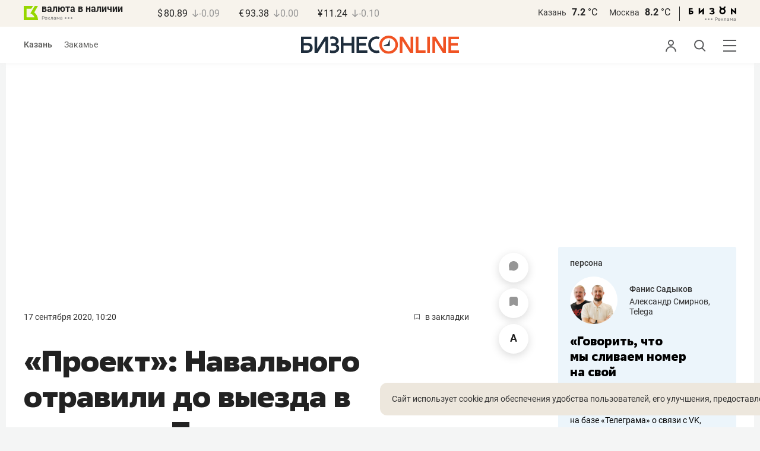

--- FILE ---
content_type: application/javascript; charset=utf-8
request_url: https://static.gazeta.bo/2025/11/01/559643/nefismagaz-300-600.js
body_size: 79976
content:
(function (cjs, an) {

var p; // shortcut to reference prototypes
var lib={};var ss={};var img={};
lib.ssMetadata = [];


(lib.AnMovieClip = function(){
	this.actionFrames = [];
	this.ignorePause = false;
	this.gotoAndPlay = function(positionOrLabel){
		cjs.MovieClip.prototype.gotoAndPlay.call(this,positionOrLabel);
	}
	this.play = function(){
		cjs.MovieClip.prototype.play.call(this);
	}
	this.gotoAndStop = function(positionOrLabel){
		cjs.MovieClip.prototype.gotoAndStop.call(this,positionOrLabel);
	}
	this.stop = function(){
		cjs.MovieClip.prototype.stop.call(this);
	}
}).prototype = p = new cjs.MovieClip();
// symbols:
// helper functions:

function mc_symbol_clone() {
	var clone = this._cloneProps(new this.constructor(this.mode, this.startPosition, this.loop, this.reversed));
	clone.gotoAndStop(this.currentFrame);
	clone.paused = this.paused;
	clone.framerate = this.framerate;
	return clone;
}

function getMCSymbolPrototype(symbol, nominalBounds, frameBounds) {
	var prototype = cjs.extend(symbol, cjs.MovieClip);
	prototype.clone = mc_symbol_clone;
	prototype.nominalBounds = nominalBounds;
	prototype.frameBounds = frameBounds;
	return prototype;
	}


(lib.Символ30 = function(mode,startPosition,loop,reversed) {
if (loop == null) { loop = true; }
if (reversed == null) { reversed = false; }
	var props = new Object();
	props.mode = mode;
	props.startPosition = startPosition;
	props.labels = {};
	props.loop = loop;
	props.reversed = reversed;
	cjs.MovieClip.apply(this,[props]);

	// Слой_1
	this.shape = new cjs.Shape();
	this.shape.graphics.f("#05425F").s().p("EgmHAmHQvyvyAA2VQAA2UPyvzQPzvyWUAAQWVAAPyPyQPzPzAAWUQAAWVvzPyQvyPz2VAAQ2UAAvzvzg");
	this.shape.setTransform(344.95,344.95);

	this.timeline.addTween(cjs.Tween.get(this.shape).wait(1));

	this._renderFirstFrame();

}).prototype = getMCSymbolPrototype(lib.Символ30, new cjs.Rectangle(0,0,689.9,689.9), null);


(lib.Символ28 = function(mode,startPosition,loop,reversed) {
if (loop == null) { loop = true; }
if (reversed == null) { reversed = false; }
	var props = new Object();
	props.mode = mode;
	props.startPosition = startPosition;
	props.labels = {};
	props.loop = loop;
	props.reversed = reversed;
	cjs.MovieClip.apply(this,[props]);

	// Слой_1
	this.shape = new cjs.Shape();
	this.shape.graphics.f("#FFFFFF").s().p("[base64]");
	this.shape.setTransform(211,55.05);

	this.shape_1 = new cjs.Shape();
	this.shape_1.graphics.f("#FFFFFF").s().p("[base64]");
	this.shape_1.setTransform(204.35,55);

	this.shape_2 = new cjs.Shape();
	this.shape_2.graphics.f("#FFFFFF").s().p("AgMAnIAbhEIgoAAIAAgJIAzAAIAAAJIgbBEg");
	this.shape_2.setTransform(197.9,55);

	this.shape_3 = new cjs.Shape();
	this.shape_3.graphics.f("#FFFFFF").s().p("[base64]");
	this.shape_3.setTransform(191.775,55);

	this.shape_4 = new cjs.Shape();
	this.shape_4.graphics.f("#FFFFFF").s().p("[base64]");
	this.shape_4.setTransform(185.35,55);

	this.shape_5 = new cjs.Shape();
	this.shape_5.graphics.f("#FFFFFF").s().p("AAKAnIAAgTIgnAAIAAgIIAmgyIALAAIAAAxIAKAAIAAAJIgKAAIAAATgAgSALIAcAAIAAgkg");
	this.shape_5.setTransform(178.475,55);

	this.shape_6 = new cjs.Shape();
	this.shape_6.graphics.f("#FFFFFF").s().p("[base64]");
	this.shape_6.setTransform(171.975,55);

	this.shape_7 = new cjs.Shape();
	this.shape_7.graphics.f("#FFFFFF").s().p("[base64]");
	this.shape_7.setTransform(165.45,55);

	this.shape_8 = new cjs.Shape();
	this.shape_8.graphics.f("#FFFFFF").s().p("[base64]");
	this.shape_8.setTransform(158.75,55);

	this.shape_9 = new cjs.Shape();
	this.shape_9.graphics.f("#FFFFFF").s().p("AgVAnIAAgJIASAAIAAg4IgSANIAAgLIASgOIAKAAIAABEIAPAAIAAAJg");
	this.shape_9.setTransform(152.85,55);

	this.shape_10 = new cjs.Shape();
	this.shape_10.graphics.f("#FFFFFF").s().p("AgaAnIAAgJIAegaIAHgGIAEgGIABgGQAAgGgFgFQgEgEgGAAQgHAAgEAEQgEAFgBAIIgKAAQAAgIAEgGQADgFAGgEQAGgDAHAAQAIAAAGADQAFADADAGQACAFAAAHQAAAFgBAEQgCAFgEADIgJAIIgVATIAnAAIAAAJg");
	this.shape_10.setTransform(146.85,54.95);

	this.shape_11 = new cjs.Shape();
	this.shape_11.graphics.f("#FFFFFF").s().p("[base64]");
	this.shape_11.setTransform(140.3,55);

	this.shape_12 = new cjs.Shape();
	this.shape_12.graphics.f("#FFFFFF").s().p("AgVAnIAAgJIATAAIAAg4IgTANIAAgLIATgOIAJAAIAABEIAPAAIAAAJg");
	this.shape_12.setTransform(134.35,55);

	this.shape_13 = new cjs.Shape();
	this.shape_13.graphics.f("#FFFFFF").s().p("AAVAnIAAgkIgoAAIAAAkIgLAAIAAhNIALAAIAAAiIAoAAIAAgiIAKAAIAABNg");
	this.shape_13.setTransform(124.625,55);

	this.shape_14 = new cjs.Shape();
	this.shape_14.graphics.f("#FFFFFF").s().p("AgbAnIAAhNIAaAAQAKAAAGAEQAHADADAFQADAFAAAHQAAAHgDAFQgDAFgHADQgGADgKAAIgQAAIAAAegAgRAAIAQAAQAKAAAFgDQAEgEAAgHQAAgGgEgEQgFgFgKAAIgQAAg");
	this.shape_14.setTransform(117.15,55);

	this.shape_15 = new cjs.Shape();
	this.shape_15.graphics.f("#FFFFFF").s().p("AgXAnIAAhNIAvAAIAAAJIglAAIAABEg");
	this.shape_15.setTransform(110.625,55);

	this.shape_16 = new cjs.Shape();
	this.shape_16.graphics.f("#FFFFFF").s().p("[base64]");
	this.shape_16.setTransform(103.025,55);

	this.shape_17 = new cjs.Shape();
	this.shape_17.graphics.f("#FFFFFF").s().p("AgHAOIAEgPIAAgMIALAAIAAAMIgKAPg");
	this.shape_17.setTransform(94.325,59.075);

	this.shape_18 = new cjs.Shape();
	this.shape_18.graphics.f("#FFFFFF").s().p("[base64]");
	this.shape_18.setTransform(89.6,55);

	this.shape_19 = new cjs.Shape();
	this.shape_19.graphics.f("#FFFFFF").s().p("AgaAnIAAgJIAegaIAHgGIAEgGIAAgGQAAgGgDgFQgFgEgGAAQgHAAgEAEQgEAFAAAIIgLAAQAAgIAEgGQADgFAGgEQAGgDAHAAQAIAAAGADQAFADADAGQADAFgBAHQAAAFgBAEQgCAFgEADIgJAIIgVATIAnAAIAAAJg");
	this.shape_19.setTransform(83.05,54.95);

	this.shape_20 = new cjs.Shape();
	this.shape_20.graphics.f("#FFFFFF").s().p("AgVAnIAAgJIATAAIAAg4IgTANIAAgLIATgOIAJAAIAABEIAPAAIAAAJg");
	this.shape_20.setTransform(77.35,55);

	this.shape_21 = new cjs.Shape();
	this.shape_21.graphics.f("#FFFFFF").s().p("[base64]");
	this.shape_21.setTransform(71.45,55.05);

	this.shape_22 = new cjs.Shape();
	this.shape_22.graphics.f("#FFFFFF").s().p("[base64]");
	this.shape_22.setTransform(64.8,55);

	this.shape_23 = new cjs.Shape();
	this.shape_23.graphics.f("#FFFFFF").s().p("[base64]");
	this.shape_23.setTransform(58,55);

	this.shape_24 = new cjs.Shape();
	this.shape_24.graphics.f("#FFFFFF").s().p("[base64]");
	this.shape_24.setTransform(51.275,55);

	this.shape_25 = new cjs.Shape();
	this.shape_25.graphics.f("#FFFFFF").s().p("[base64]");
	this.shape_25.setTransform(45.05,55.05);

	this.shape_26 = new cjs.Shape();
	this.shape_26.graphics.f("#FFFFFF").s().p("[base64]");
	this.shape_26.setTransform(38.5,55);

	this.shape_27 = new cjs.Shape();
	this.shape_27.graphics.f("#FFFFFF").s().p("AgVAnIAAgJIASAAIAAg4IgSANIAAgLIASgOIAKAAIAABEIAPAAIAAAJg");
	this.shape_27.setTransform(32.6,55);

	this.shape_28 = new cjs.Shape();
	this.shape_28.graphics.f("#FFFFFF").s().p("AAVAnIAAgkIgoAAIAAAkIgLAAIAAhNIALAAIAAAiIAoAAIAAgiIAKAAIAABNg");
	this.shape_28.setTransform(22.875,55);

	this.shape_29 = new cjs.Shape();
	this.shape_29.graphics.f("#FFFFFF").s().p("AAVAnIAAgkIgoAAIAAAkIgLAAIAAhNIALAAIAAAiIAoAAIAAgiIAKAAIAABNg");
	this.shape_29.setTransform(14.525,55);

	this.shape_30 = new cjs.Shape();
	this.shape_30.graphics.f("#FFFFFF").s().p("AAVAnIAAg8IgoA8IgLAAIAAhNIALAAIAAA8IAog8IAKAAIAABNg");
	this.shape_30.setTransform(6.175,55);

	this.shape_31 = new cjs.Shape();
	this.shape_31.graphics.f("#FFFFFF").s().p("AgHAOIAEgPIAAgMIALAAIAAAMIgKAPg");
	this.shape_31.setTransform(219.975,43.725);

	this.shape_32 = new cjs.Shape();
	this.shape_32.graphics.f("#FFFFFF").s().p("AgaAnIAAgIIAegbIAHgGIAEgGIAAgGQAAgGgDgEQgFgFgGAAQgHAAgFAFQgDAEAAAHIgLAAQAAgHAEgFQADgHAGgDQAGgDAHAAQAIAAAGADQAFADADAFQADAGgBAHQAAAGgBAEQgCAEgEADIgJAIIgVATIAnAAIAAAJg");
	this.shape_32.setTransform(215.35,39.6);

	this.shape_33 = new cjs.Shape();
	this.shape_33.graphics.f("#FFFFFF").s().p("[base64]");
	this.shape_33.setTransform(209.1,39.7);

	this.shape_34 = new cjs.Shape();
	this.shape_34.graphics.f("#FFFFFF").s().p("AgVAmIAAgJIASAAIAAg3IgSANIAAgMIASgMIAKAAIAABCIAPAAIAAAJg");
	this.shape_34.setTransform(203.3,39.65);

	this.shape_35 = new cjs.Shape();
	this.shape_35.graphics.f("#FFFFFF").s().p("AgDAHIgCgDIgBgEQAAgCACgCQACgDACAAQADAAACADQACACAAACIgBAEIgCADIgEABIgDgBg");
	this.shape_35.setTransform(196.1,42.825);

	this.shape_36 = new cjs.Shape();
	this.shape_36.graphics.f("#FFFFFF").s().p("AAVAkIAAgOIgqAAIAAAOIgJAAIAAgWIAHAAIADgIIACgLIABgPIAAgPIAnAAIAAAxIAJAAIAAAWgAgHgRQgBAJgBAIQgBAIgDAGIAaAAIAAgoIgUAAg");
	this.shape_36.setTransform(191.1,41.275);

	this.shape_37 = new cjs.Shape();
	this.shape_37.graphics.f("#FFFFFF").s().p("AgHAOIAEgPIAAgMIALAAIAAAMIgKAPg");
	this.shape_37.setTransform(183.175,43.725);

	this.shape_38 = new cjs.Shape();
	this.shape_38.graphics.f("#FFFFFF").s().p("AAPAdIAAgWIgPAAIgNAWIgLAAIAQgXQgHgCgDgEQgEgDAAgHQAAgGADgEQACgEAFgCQAFgCAHAAIAZAAIAAA5gAgJgRQgDACAAAFQAAAFADACQACACAHAAIAPAAIAAgSIgPAAQgHAAgCACg");
	this.shape_38.setTransform(178.425,40.575);

	this.shape_39 = new cjs.Shape();
	this.shape_39.graphics.f("#FFFFFF").s().p("[base64]");
	this.shape_39.setTransform(172.3,40.575);

	this.shape_40 = new cjs.Shape();
	this.shape_40.graphics.f("#FFFFFF").s().p("AANAdIgVgZIgHAAIAAAZIgKAAIAAg5IAKAAIAAAYIAHAAIAVgYIAMAAIgZAcIAaAdg");
	this.shape_40.setTransform(166.425,40.575);

	this.shape_41 = new cjs.Shape();
	this.shape_41.graphics.f("#FFFFFF").s().p("AgRApIAAgJIAEAAIADgBIADgEIAEgJIgZg6IALAAIASAvIARgvIALAAIgWA6IgGANQgCAFgEACQgDADgFAAIgEAAg");
	this.shape_41.setTransform(159.875,41.725);

	this.shape_42 = new cjs.Shape();
	this.shape_42.graphics.f("#FFFFFF").s().p("AgEAmIAAhCIgbAAIAAgJIA/AAIAAAJIgaAAIAABCg");
	this.shape_42.setTransform(153.4,39.65);

	this.shape_43 = new cjs.Shape();
	this.shape_43.graphics.f("#FFFFFF").s().p("AgDAHIgCgDIgCgEQABgCACgCQACgDACAAQADAAADADQABACAAACIAAAEIgDADIgEABIgDgBg");
	this.shape_43.setTransform(145.6,42.825);

	this.shape_44 = new cjs.Shape();
	this.shape_44.graphics.f("#FFFFFF").s().p("AgXAmIAAhLIAvAAIAAAJIglAAIAABCg");
	this.shape_44.setTransform(141.325,39.65);

	this.shape_45 = new cjs.Shape();
	this.shape_45.graphics.f("#FFFFFF").s().p("AgDAHIgDgDIAAgEQAAgCABgCQADgDACAAQADAAACADQACACABACIgCAEIgCADIgEABIgDgBg");
	this.shape_45.setTransform(133.4,42.825);

	this.shape_46 = new cjs.Shape();
	this.shape_46.graphics.f("#FFFFFF").s().p("AgYAeIgBAAIAAgKIABAAQADAAADgDQACgDABgHIABgUIAAgQIApAAIAAA6IgKAAIAAgxIgWAAIAAAJIgBATIgDANQgCAFgEACQgDACgEAAIgCAAg");
	this.shape_46.setTransform(128.2,40.625);

	this.shape_47 = new cjs.Shape();
	this.shape_47.graphics.f("#FFFFFF").s().p("AgRApIAAgJIAEAAIADgBIADgEIAEgJIgZg6IALAAIASAvIARgvIALAAIgWA6IgGANQgCAFgEACQgDADgFAAIgEAAg");
	this.shape_47.setTransform(122.225,41.725);

	this.shape_48 = new cjs.Shape();
	this.shape_48.graphics.f("#FFFFFF").s().p("AgHAOIAEgPIAAgMIALAAIAAAMIgKAPg");
	this.shape_48.setTransform(114.525,43.725);

	this.shape_49 = new cjs.Shape();
	this.shape_49.graphics.f("#FFFFFF").s().p("AgVAdIAAg5IAJAAIAAAWIANAAQALAAAFAFQAFAEABAIQgBAGgCAEQgCAEgFACQgFACgHAAgAgMAVIAMAAQAHAAADgDQADgCAAgFQAAgFgDgCQgDgCgHAAIgMAAg");
	this.shape_49.setTransform(110.5,40.575);

	this.shape_50 = new cjs.Shape();
	this.shape_50.graphics.f("#FFFFFF").s().p("AAPAdIAAgZIgdAAIAAAZIgKAAIAAg5IAKAAIAAAYIAdAAIAAgYIAKAAIAAA5g");
	this.shape_50.setTransform(104.025,40.575);

	this.shape_51 = new cjs.Shape();
	this.shape_51.graphics.f("#FFFFFF").s().p("[base64]");
	this.shape_51.setTransform(97.45,40.575);

	this.shape_52 = new cjs.Shape();
	this.shape_52.graphics.f("#FFFFFF").s().p("[base64]");
	this.shape_52.setTransform(91.575,40.575);

	this.shape_53 = new cjs.Shape();
	this.shape_53.graphics.f("#FFFFFF").s().p("[base64]");
	this.shape_53.setTransform(85.5,40.575);

	this.shape_54 = new cjs.Shape();
	this.shape_54.graphics.f("#FFFFFF").s().p("AASAmIgdgjIgJAAIAAAjIgKAAIAAhLIAKAAIAAAgIAJAAIAdggIAMAAIggAkIAhAng");
	this.shape_54.setTransform(79.025,39.65);

	this.shape_55 = new cjs.Shape();
	this.shape_55.graphics.f("#FFFFFF").s().p("AgDAHIgDgDIAAgEQAAgCABgCQADgDACAAQADAAACADQACACABACIgCAEIgCADIgEABIgDgBg");
	this.shape_55.setTransform(70.4,42.825);

	this.shape_56 = new cjs.Shape();
	this.shape_56.graphics.f("#FFFFFF").s().p("AgTAdIAAg5IAnAAIAAAJIgdAAIAAAwg");
	this.shape_56.setTransform(66.575,40.575);

	this.shape_57 = new cjs.Shape();
	this.shape_57.graphics.f("#FFFFFF").s().p("AgHAOIAEgPIAAgMIALAAIAAAMIgKAPg");
	this.shape_57.setTransform(59.075,43.725);

	this.shape_58 = new cjs.Shape();
	this.shape_58.graphics.f("#FFFFFF").s().p("AAPAdIAAgZIgdAAIAAAZIgKAAIAAg5IAKAAIAAAYIAdAAIAAgYIAKAAIAAA5g");
	this.shape_58.setTransform(54.325,40.575);

	this.shape_59 = new cjs.Shape();
	this.shape_59.graphics.f("#FFFFFF").s().p("[base64]");
	this.shape_59.setTransform(47.75,40.575);

	this.shape_60 = new cjs.Shape();
	this.shape_60.graphics.f("#FFFFFF").s().p("AgEAdIAAgwIgUAAIAAgJIAxAAIAAAJIgUAAIAAAwg");
	this.shape_60.setTransform(42.025,40.575);

	this.shape_61 = new cjs.Shape();
	this.shape_61.graphics.f("#FFFFFF").s().p("[base64]");
	this.shape_61.setTransform(36.375,40.575);

	this.shape_62 = new cjs.Shape();
	this.shape_62.graphics.f("#FFFFFF").s().p("[base64]");
	this.shape_62.setTransform(30.175,41.625);

	this.shape_63 = new cjs.Shape();
	this.shape_63.graphics.f("#FFFFFF").s().p("[base64]");
	this.shape_63.setTransform(23.4,40.575);

	this.shape_64 = new cjs.Shape();
	this.shape_64.graphics.f("#FFFFFF").s().p("AgEAdIAAgwIgUAAIAAgJIAxAAIAAAJIgUAAIAAAwg");
	this.shape_64.setTransform(17.675,40.575);

	this.shape_65 = new cjs.Shape();
	this.shape_65.graphics.f("#FFFFFF").s().p("[base64]");
	this.shape_65.setTransform(11.8,40.575);

	this.shape_66 = new cjs.Shape();
	this.shape_66.graphics.f("#FFFFFF").s().p("AgEAmIAAhCIgbAAIAAgJIA/AAIAAAJIgbAAIAABCg");
	this.shape_66.setTransform(5.4,39.65);

	this.shape_67 = new cjs.Shape();
	this.shape_67.graphics.f("#FFFFFF").s().p("[base64]");
	this.shape_67.setTransform(242.05,25.225);

	this.shape_68 = new cjs.Shape();
	this.shape_68.graphics.f("#FFFFFF").s().p("AANAdIgVgZIgHAAIAAAZIgKAAIAAg5IAKAAIAAAYIAHAAIAVgYIAMAAIgZAcIAaAdg");
	this.shape_68.setTransform(236.175,25.225);

	this.shape_69 = new cjs.Shape();
	this.shape_69.graphics.f("#FFFFFF").s().p("AAPAdIAAgrIgdArIgKAAIAAg5IAKAAIAAArIAdgrIAKAAIAAA5g");
	this.shape_69.setTransform(229.375,25.225);

	this.shape_70 = new cjs.Shape();
	this.shape_70.graphics.f("#FFFFFF").s().p("AgYAeIgCAAIAAgKIACAAQADAAADgDQACgDABgHIABgUIAAgQIAoAAIAAA6IgJAAIAAgxIgVAAIAAAJIgCATIgDANQgCAFgEACQgDACgEAAIgCAAg");
	this.shape_70.setTransform(222.45,25.275);

	this.shape_71 = new cjs.Shape();
	this.shape_71.graphics.f("#FFFFFF").s().p("[base64]");
	this.shape_71.setTransform(216.3,24.2);

	this.shape_72 = new cjs.Shape();
	this.shape_72.graphics.f("#FFFFFF").s().p("AgRApIAAgJIAEAAIADgBIADgEIAEgJIgZg6IALAAIASAvIARgvIALAAIgWA6IgGANQgCAFgEACQgDADgFAAIgEAAg");
	this.shape_72.setTransform(209.925,26.375);

	this.shape_73 = new cjs.Shape();
	this.shape_73.graphics.f("#FFFFFF").s().p("AAPAdIAAgwIgcAAIAAAwIgKAAIAAg5IAvAAIAAA5g");
	this.shape_73.setTransform(203.55,25.225);

	this.shape_74 = new cjs.Shape();
	this.shape_74.graphics.f("#FFFFFF").s().p("[base64]");
	this.shape_74.setTransform(197.275,25.225);

	this.shape_75 = new cjs.Shape();
	this.shape_75.graphics.f("#FFFFFF").s().p("[base64]");
	this.shape_75.setTransform(191.1,25.225);

	this.shape_76 = new cjs.Shape();
	this.shape_76.graphics.f("#FFFFFF").s().p("AgbAnIAAhNIAaAAQAJAAAHAEQAGADAEAFQADAFAAAHQAAAHgDAFQgEAEgGAEQgHADgJAAIgPAAIAAAegAgQAAIAPAAQAKAAAEgDQAFgEAAgHQAAgGgFgEQgEgFgKAAIgPAAg");
	this.shape_76.setTransform(184.6,24.3);

	this.shape_77 = new cjs.Shape();
	this.shape_77.graphics.f("#FFFFFF").s().p("AgHAOIAEgPIAAgMIALAAIAAAMIgKAPg");
	this.shape_77.setTransform(176.075,28.375);

	this.shape_78 = new cjs.Shape();
	this.shape_78.graphics.f("#FFFFFF").s().p("AAPAdIAAgWIgPAAIgNAWIgLAAIAQgXQgHgCgDgEQgEgDAAgHQAAgGADgEQACgEAFgCQAFgCAHAAIAZAAIAAA5gAgJgRQgDACAAAFQAAAFADACQACACAHAAIAPAAIAAgSIgPAAQgHAAgCACg");
	this.shape_78.setTransform(171.325,25.225);

	this.shape_79 = new cjs.Shape();
	this.shape_79.graphics.f("#FFFFFF").s().p("AAPAdIAAgrIgdArIgKAAIAAg5IAKAAIAAArIAdgrIAKAAIAAA5g");
	this.shape_79.setTransform(165.075,25.225);

	this.shape_80 = new cjs.Shape();
	this.shape_80.graphics.f("#FFFFFF").s().p("AATAkIAAgOIguAAIAAg5IAJAAIAAAxIAbAAIAAgxIAKAAIAAAxIAJAAIAAAWg");
	this.shape_80.setTransform(158.625,25.925);

	this.shape_81 = new cjs.Shape();
	this.shape_81.graphics.f("#FFFFFF").s().p("[base64]");
	this.shape_81.setTransform(151.7,25.225);

	this.shape_82 = new cjs.Shape();
	this.shape_82.graphics.f("#FFFFFF").s().p("[base64]");
	this.shape_82.setTransform(145.525,26.275);

	this.shape_83 = new cjs.Shape();
	this.shape_83.graphics.f("#FFFFFF").s().p("[base64]");
	this.shape_83.setTransform(138.8,25.225);

	this.shape_84 = new cjs.Shape();
	this.shape_84.graphics.f("#FFFFFF").s().p("AAVAkIAAgOIgpAAIAAAOIgKAAIAAgWIAHAAIADgIIACgLIABgPIAAgPIAnAAIAAAxIAJAAIAAAWgAgIgRQAAAJgBAIQgBAIgDAGIAaAAIAAgoIgVAAg");
	this.shape_84.setTransform(132.25,25.925);

	this.shape_85 = new cjs.Shape();
	this.shape_85.graphics.f("#FFFFFF").s().p("[base64]");
	this.shape_85.setTransform(125.8,25.225);

	this.shape_86 = new cjs.Shape();
	this.shape_86.graphics.f("#FFFFFF").s().p("[base64]");
	this.shape_86.setTransform(117.875,24.3);

	this.shape_87 = new cjs.Shape();
	this.shape_87.graphics.f("#FFFFFF").s().p("AAPAdIAAgWIgPAAIgNAWIgLAAIAQgXQgHgCgDgEQgEgDAAgHQAAgGADgEQACgEAFgCQAFgCAHAAIAZAAIAAA5gAgJgRQgDACAAAFQAAAFADACQACACAHAAIAPAAIAAgSIgPAAQgHAAgCACg");
	this.shape_87.setTransform(107.075,25.225);

	this.shape_88 = new cjs.Shape();
	this.shape_88.graphics.f("#FFFFFF").s().p("[base64]");
	this.shape_88.setTransform(100.95,25.225);

	this.shape_89 = new cjs.Shape();
	this.shape_89.graphics.f("#FFFFFF").s().p("AANAdIgVgZIgHAAIAAAZIgKAAIAAg5IAKAAIAAAYIAHAAIAVgYIAMAAIgZAcIAaAdg");
	this.shape_89.setTransform(95.075,25.225);

	this.shape_90 = new cjs.Shape();
	this.shape_90.graphics.f("#FFFFFF").s().p("[base64]");
	this.shape_90.setTransform(88.625,25.225);

	this.shape_91 = new cjs.Shape();
	this.shape_91.graphics.f("#FFFFFF").s().p("AAPAoIAAgrIgdArIgKAAIAAg5IAKAAIAAArIAdgrIAKAAIAAA5gAgMgcQgEgEAAgHIAKAAQAAAEACACQABACADgBQADABACgCQACgCAAgEIAJAAQAAAHgEAEQgEADgIABQgIgBgEgDg");
	this.shape_91.setTransform(82.275,24.15);

	this.shape_92 = new cjs.Shape();
	this.shape_92.graphics.f("#FFFFFF").s().p("AAPAdIAAgrIgdArIgKAAIAAg5IAKAAIAAArIAdgrIAKAAIAAA5g");
	this.shape_92.setTransform(75.575,25.225);

	this.shape_93 = new cjs.Shape();
	this.shape_93.graphics.f("#FFFFFF").s().p("[base64]");
	this.shape_93.setTransform(69.225,25.225);

	this.shape_94 = new cjs.Shape();
	this.shape_94.graphics.f("#FFFFFF").s().p("[base64]");
	this.shape_94.setTransform(63.225,25.225);

	this.shape_95 = new cjs.Shape();
	this.shape_95.graphics.f("#FFFFFF").s().p("[base64]");
	this.shape_95.setTransform(56.9,25.225);

	this.shape_96 = new cjs.Shape();
	this.shape_96.graphics.f("#FFFFFF").s().p("AgbAnIAAhNIAaAAQAJAAAHAEQAGADAEAFQADAFAAAHQAAAHgDAFQgEAEgGAEQgHADgJAAIgQAAIAAAegAgRAAIAQAAQAKAAAFgDQAEgEAAgHQAAgGgEgEQgFgFgKAAIgQAAg");
	this.shape_96.setTransform(50.3,24.3);

	this.shape_97 = new cjs.Shape();
	this.shape_97.graphics.f("#FFFFFF").s().p("AgHAOIAEgPIAAgMIALAAIAAAMIgKAPg");
	this.shape_97.setTransform(41.775,28.375);

	this.shape_98 = new cjs.Shape();
	this.shape_98.graphics.f("#FFFFFF").s().p("AgVAnIAAgJIASAAIAAg4IgSANIAAgLIASgOIAKAAIAABEIAPAAIAAAJg");
	this.shape_98.setTransform(37.8,24.3);

	this.shape_99 = new cjs.Shape();
	this.shape_99.graphics.f("#FFFFFF").s().p("AgaAnIAAgJIAdgaIAIgGIADgGIACgGQgBgHgEgEQgDgEgHAAQgHAAgEAEQgFAFAAAHIgKAAQAAgHADgFQAEgGAGgEQAGgDAHAAQAIAAAFADQAGADADAGQADAFAAAHQAAAFgDAEQgBAFgEADIgIAIIgXATIAoAAIAAAJg");
	this.shape_99.setTransform(31.8,24.25);

	this.shape_100 = new cjs.Shape();
	this.shape_100.graphics.f("#FFFFFF").s().p("[base64]");
	this.shape_100.setTransform(25.25,24.3);

	this.shape_101 = new cjs.Shape();
	this.shape_101.graphics.f("#FFFFFF").s().p("[base64]");
	this.shape_101.setTransform(18.45,24.3);

	this.shape_102 = new cjs.Shape();
	this.shape_102.graphics.f("#FFFFFF").s().p("AgaAnIAAgJIAegaIAHgGIAEgGIABgGQAAgHgFgEQgEgEgGAAQgHAAgEAEQgEAFgBAHIgKAAQAAgHAEgFQADgGAGgEQAGgDAHAAQAIAAAGADQAFADADAGQACAFAAAHQAAAFgBAEQgCAFgEADIgJAIIgVATIAnAAIAAAJg");
	this.shape_102.setTransform(11.85,24.25);

	this.shape_103 = new cjs.Shape();
	this.shape_103.graphics.f("#FFFFFF").s().p("AAKAnIAAgTIgnAAIAAgIIAmgyIALAAIAAAxIAKAAIAAAJIgKAAIAAATgAgSALIAcAAIAAgkg");
	this.shape_103.setTransform(5.175,24.3);

	this.shape_104 = new cjs.Shape();
	this.shape_104.graphics.f("#FFFFFF").s().p("AgDAdIgCgCIgBgEQAAgEABgCQADgCACAAQADAAACACQACACAAAEIgBAEIgCACIgEABIgDgBgAgDgPIgCgDIgBgDQAAgEABgCQADgCACAAQADAAACACQACACAAAEIgBADIgCADIgEABIgDgBg");
	this.shape_104.setTransform(247.15,9.875);

	this.shape_105 = new cjs.Shape();
	this.shape_105.graphics.f("#FFFFFF").s().p("[base64]");
	this.shape_105.setTransform(242.525,9.875);

	this.shape_106 = new cjs.Shape();
	this.shape_106.graphics.f("#FFFFFF").s().p("[base64]");
	this.shape_106.setTransform(236.35,9.875);

	this.shape_107 = new cjs.Shape();
	this.shape_107.graphics.f("#FFFFFF").s().p("[base64]");
	this.shape_107.setTransform(229.975,10.925);

	this.shape_108 = new cjs.Shape();
	this.shape_108.graphics.f("#FFFFFF").s().p("AAVAkIAAgOIgqAAIAAAOIgJAAIAAgWIAHAAIADgIIACgLIABgPIAAgPIAnAAIAAAxIAJAAIAAAWgAgHgRQgBAJgBAIQgBAIgDAGIAaAAIAAgoIgUAAg");
	this.shape_108.setTransform(223.05,10.575);

	this.shape_109 = new cjs.Shape();
	this.shape_109.graphics.f("#FFFFFF").s().p("[base64]");
	this.shape_109.setTransform(216.55,9.875);

	this.shape_110 = new cjs.Shape();
	this.shape_110.graphics.f("#FFFFFF").s().p("AAPAoIAAgrIgdArIgKAAIAAg6IAKAAIAAArIAdgrIAKAAIAAA6gAgMgcQgEgEAAgHIAKAAQAAAEACACQABACADAAQADAAACgCQACgCAAgEIAJAAQAAAHgEAEQgEADgIAAQgIAAgEgDg");
	this.shape_110.setTransform(207.475,8.8);

	this.shape_111 = new cjs.Shape();
	this.shape_111.graphics.f("#FFFFFF").s().p("AAPAdIAAgrIgdArIgKAAIAAg5IAKAAIAAArIAdgrIAKAAIAAA5g");
	this.shape_111.setTransform(200.775,9.875);

	this.shape_112 = new cjs.Shape();
	this.shape_112.graphics.f("#FFFFFF").s().p("AANAdIgVgZIgHAAIAAAZIgKAAIAAg5IAKAAIAAAYIAHAAIAVgYIAMAAIgZAcIAaAdg");
	this.shape_112.setTransform(194.525,9.875);

	this.shape_113 = new cjs.Shape();
	this.shape_113.graphics.f("#FFFFFF").s().p("[base64]");
	this.shape_113.setTransform(188.075,9.875);

	this.shape_114 = new cjs.Shape();
	this.shape_114.graphics.f("#FFFFFF").s().p("[base64]");
	this.shape_114.setTransform(181.9,9.875);

	this.shape_115 = new cjs.Shape();
	this.shape_115.graphics.f("#FFFFFF").s().p("AANAdIAAgXIgGADQgDABgFAAQgKAAgGgFQgFgEAAgKIAAgTIAJAAIAAARQAAAHAEADQADACAGAAIAIgBIAFgBIAAgbIAKAAIAAA5g");
	this.shape_115.setTransform(175.525,9.875);

	this.shape_116 = new cjs.Shape();
	this.shape_116.graphics.f("#FFFFFF").s().p("AAPAdIAAgrIgdArIgKAAIAAg5IAKAAIAAArIAdgrIAKAAIAAA5g");
	this.shape_116.setTransform(169.275,9.875);

	this.shape_117 = new cjs.Shape();
	this.shape_117.graphics.f("#FFFFFF").s().p("AAVAkIAAgOIgqAAIAAAOIgJAAIAAgWIAHAAIADgIIACgLIABgPIAAgPIAnAAIAAAxIAJAAIAAAWgAgHgRQAAAJgCAIQgBAIgDAGIAaAAIAAgoIgUAAg");
	this.shape_117.setTransform(162.55,10.575);

	this.shape_118 = new cjs.Shape();
	this.shape_118.graphics.f("#FFFFFF").s().p("AAPAdIAAgrIgdArIgKAAIAAg5IAKAAIAAArIAdgrIAKAAIAAA5g");
	this.shape_118.setTransform(155.925,9.875);

	this.shape_119 = new cjs.Shape();
	this.shape_119.graphics.f("#FFFFFF").s().p("[base64]");
	this.shape_119.setTransform(149.375,10.925);

	this.shape_120 = new cjs.Shape();
	this.shape_120.graphics.f("#FFFFFF").s().p("[base64]");
	this.shape_120.setTransform(140.8,8.95);

	this.shape_121 = new cjs.Shape();
	this.shape_121.graphics.f("#FFFFFF").s().p("AgDAHIgCgDIgBgEQAAgCACgCQACgDACAAQADAAACADQACACAAACIgBAEIgCADIgEABIgDgBg");
	this.shape_121.setTransform(130.95,12.125);

	this.shape_122 = new cjs.Shape();
	this.shape_122.graphics.f("#FFFFFF").s().p("AABAOIAQgOIgQgNIAAgLIAYAVIAAAHIgYAVgAgYAOIARgOIgRgNIAAgLIAYAVIAAAHIgYAVg");
	this.shape_122.setTransform(126.375,9.775);

	this.shape_123 = new cjs.Shape();
	this.shape_123.graphics.f("#FFFFFF").s().p("[base64]");
	this.shape_123.setTransform(120.275,9.875);

	this.shape_124 = new cjs.Shape();
	this.shape_124.graphics.f("#FFFFFF").s().p("AANAdIgVgZIgHAAIAAAZIgKAAIAAg5IAKAAIAAAYIAHAAIAVgYIAMAAIgZAcIAaAdg");
	this.shape_124.setTransform(114.375,9.875);

	this.shape_125 = new cjs.Shape();
	this.shape_125.graphics.f("#FFFFFF").s().p("AAPAdIAAgrIgdArIgKAAIAAg5IAKAAIAAArIAdgrIAKAAIAAA5g");
	this.shape_125.setTransform(107.575,9.875);

	this.shape_126 = new cjs.Shape();
	this.shape_126.graphics.f("#FFFFFF").s().p("AgEAdIAAgwIgUAAIAAgJIAxAAIAAAJIgUAAIAAAwg");
	this.shape_126.setTransform(101.475,9.875);

	this.shape_127 = new cjs.Shape();
	this.shape_127.graphics.f("#FFFFFF").s().p("[base64]");
	this.shape_127.setTransform(95.65,9.875);

	this.shape_128 = new cjs.Shape();
	this.shape_128.graphics.f("#FFFFFF").s().p("AAVAdIAAgpIgRAdIgHAAIgRgdIAAApIgKAAIAAg5IAKAAIAUAjIAVgjIAKAAIAAA5g");
	this.shape_128.setTransform(88.525,9.875);

	this.shape_129 = new cjs.Shape();
	this.shape_129.graphics.f("#FFFFFF").s().p("[base64]");
	this.shape_129.setTransform(81.575,9.875);

	this.shape_130 = new cjs.Shape();
	this.shape_130.graphics.f("#FFFFFF").s().p("[base64]");
	this.shape_130.setTransform(75.25,9.875);

	this.shape_131 = new cjs.Shape();
	this.shape_131.graphics.f("#FFFFFF").s().p("AASAmIgdgjIgJAAIAAAjIgKAAIAAhLIAKAAIAAAgIAJAAIAdggIAMAAIggAkIAhAng");
	this.shape_131.setTransform(68.475,8.95);

	this.shape_132 = new cjs.Shape();
	this.shape_132.graphics.f("#FFFFFF").s().p("[base64]");
	this.shape_132.setTransform(58.525,9.875);

	this.shape_133 = new cjs.Shape();
	this.shape_133.graphics.f("#FFFFFF").s().p("AAPAdIAAgrIgdArIgKAAIAAg5IAKAAIAAArIAdgrIAKAAIAAA5g");
	this.shape_133.setTransform(52.175,9.875);

	this.shape_134 = new cjs.Shape();
	this.shape_134.graphics.f("#FFFFFF").s().p("[base64]");
	this.shape_134.setTransform(44.725,10.05);

	this.shape_135 = new cjs.Shape();
	this.shape_135.graphics.f("#FFFFFF").s().p("[base64]");
	this.shape_135.setTransform(37.625,9.875);

	this.shape_136 = new cjs.Shape();
	this.shape_136.graphics.f("#FFFFFF").s().p("AAVAmIAAgjIgoAAIAAAjIgLAAIAAhLIALAAIAAAgIAoAAIAAggIAKAAIAABLg");
	this.shape_136.setTransform(30.475,8.95);

	this.shape_137 = new cjs.Shape();
	this.shape_137.graphics.f("#FFFFFF").s().p("AAAAEIAAgHIAZgVIAAALIgRANIARAOIAAALgAgYAEIAAgHIAYgVIAAALIgQANIAQAOIAAALg");
	this.shape_137.setTransform(23.175,9.775);

	this.shape_138 = new cjs.Shape();
	this.shape_138.graphics.f("#FFFFFF").s().p("[base64]");
	this.shape_138.setTransform(13.425,8.95);

	this.shape_139 = new cjs.Shape();
	this.shape_139.graphics.f("#FFFFFF").s().p("AAYAmIgIgTIgfAAIgIATIgLAAIAehLIAJAAIAeBLgAgMAKIAZAAIgNgjg");
	this.shape_139.setTransform(5.675,8.95);

	this.timeline.addTween(cjs.Tween.get({}).to({state:[{t:this.shape_139},{t:this.shape_138},{t:this.shape_137},{t:this.shape_136},{t:this.shape_135},{t:this.shape_134},{t:this.shape_133},{t:this.shape_132},{t:this.shape_131},{t:this.shape_130},{t:this.shape_129},{t:this.shape_128},{t:this.shape_127},{t:this.shape_126},{t:this.shape_125},{t:this.shape_124},{t:this.shape_123},{t:this.shape_122},{t:this.shape_121},{t:this.shape_120},{t:this.shape_119},{t:this.shape_118},{t:this.shape_117},{t:this.shape_116},{t:this.shape_115},{t:this.shape_114},{t:this.shape_113},{t:this.shape_112},{t:this.shape_111},{t:this.shape_110},{t:this.shape_109},{t:this.shape_108},{t:this.shape_107},{t:this.shape_106},{t:this.shape_105},{t:this.shape_104},{t:this.shape_103},{t:this.shape_102},{t:this.shape_101},{t:this.shape_100},{t:this.shape_99},{t:this.shape_98},{t:this.shape_97},{t:this.shape_96},{t:this.shape_95},{t:this.shape_94},{t:this.shape_93},{t:this.shape_92},{t:this.shape_91},{t:this.shape_90},{t:this.shape_89},{t:this.shape_88},{t:this.shape_87},{t:this.shape_86},{t:this.shape_85},{t:this.shape_84},{t:this.shape_83},{t:this.shape_82},{t:this.shape_81},{t:this.shape_80},{t:this.shape_79},{t:this.shape_78},{t:this.shape_77},{t:this.shape_76},{t:this.shape_75},{t:this.shape_74},{t:this.shape_73},{t:this.shape_72},{t:this.shape_71},{t:this.shape_70},{t:this.shape_69},{t:this.shape_68},{t:this.shape_67},{t:this.shape_66},{t:this.shape_65},{t:this.shape_64},{t:this.shape_63},{t:this.shape_62},{t:this.shape_61},{t:this.shape_60},{t:this.shape_59},{t:this.shape_58},{t:this.shape_57},{t:this.shape_56},{t:this.shape_55},{t:this.shape_54},{t:this.shape_53},{t:this.shape_52},{t:this.shape_51},{t:this.shape_50},{t:this.shape_49},{t:this.shape_48},{t:this.shape_47},{t:this.shape_46},{t:this.shape_45},{t:this.shape_44},{t:this.shape_43},{t:this.shape_42},{t:this.shape_41},{t:this.shape_40},{t:this.shape_39},{t:this.shape_38},{t:this.shape_37},{t:this.shape_36},{t:this.shape_35},{t:this.shape_34},{t:this.shape_33},{t:this.shape_32},{t:this.shape_31},{t:this.shape_30},{t:this.shape_29},{t:this.shape_28},{t:this.shape_27},{t:this.shape_26},{t:this.shape_25},{t:this.shape_24},{t:this.shape_23},{t:this.shape_22},{t:this.shape_21},{t:this.shape_20},{t:this.shape_19},{t:this.shape_18},{t:this.shape_17},{t:this.shape_16},{t:this.shape_15},{t:this.shape_14},{t:this.shape_13},{t:this.shape_12},{t:this.shape_11},{t:this.shape_10},{t:this.shape_9},{t:this.shape_8},{t:this.shape_7},{t:this.shape_6},{t:this.shape_5},{t:this.shape_4},{t:this.shape_3},{t:this.shape_2},{t:this.shape_1},{t:this.shape}]}).wait(1));

	this._renderFirstFrame();

}).prototype = getMCSymbolPrototype(lib.Символ28, new cjs.Rectangle(0,0,253.8,63.4), null);


(lib.Символ27 = function(mode,startPosition,loop,reversed) {
if (loop == null) { loop = true; }
if (reversed == null) { reversed = false; }
	var props = new Object();
	props.mode = mode;
	props.startPosition = startPosition;
	props.labels = {};
	props.loop = loop;
	props.reversed = reversed;
	cjs.MovieClip.apply(this,[props]);

	// Слой_1
	this.shape = new cjs.Shape();
	this.shape.graphics.f("#333333").s().p("EgXbAu4MAAAhdvMAu3AAAMAAABdvg");
	this.shape.setTransform(150,300);
	this.shape._off = true;

	this.timeline.addTween(cjs.Tween.get(this.shape).wait(3).to({_off:false},0).wait(1));

	this._renderFirstFrame();

}).prototype = p = new cjs.MovieClip();
p.nominalBounds = new cjs.Rectangle(0,0,300,600);


(lib.Символ13 = function(mode,startPosition,loop,reversed) {
if (loop == null) { loop = true; }
if (reversed == null) { reversed = false; }
	var props = new Object();
	props.mode = mode;
	props.startPosition = startPosition;
	props.labels = {};
	props.loop = loop;
	props.reversed = reversed;
	cjs.MovieClip.apply(this,[props]);

	// Слой_1
	this.shape = new cjs.Shape();
	this.shape.graphics.f("#FFFFFF").s().p("[base64]");
	this.shape.setTransform(204.15,10.8);

	this.shape_1 = new cjs.Shape();
	this.shape_1.graphics.f("#FFFFFF").s().p("[base64]");
	this.shape_1.setTransform(192.7,10.8);

	this.shape_2 = new cjs.Shape();
	this.shape_2.graphics.f("#FFFFFF").s().p("AAWA1IAAgoIgLAEQgGADgJAAQgTgBgKgIQgKgKAAgSIAAgjIAWAAIAAAgQAAAMAFAEQAFAEALABQAJgBAFgBIAIgDIAAgwIAWAAIAABpg");
	this.shape_2.setTransform(181.35,10.8);

	this.shape_3 = new cjs.Shape();
	this.shape_3.graphics.f("#FFFFFF").s().p("AAZBJIAAhKIgyBKIgVAAIAAhpIAWAAIAABKIAyhKIAVAAIAABpgAgYg0QgHgGAAgOIAUAAQABAHADADQACAEAFAAQAGAAADgEQACgDAAgHIAVAAQAAAOgIAGQgIAIgQAAQgPAAgJgIg");
	this.shape_3.setTransform(169.85,8.8);

	this.shape_4 = new cjs.Shape();
	this.shape_4.graphics.f("#FFFFFF").s().p("[base64]");
	this.shape_4.setTransform(157.95,10.8);

	this.shape_5 = new cjs.Shape();
	this.shape_5.graphics.f("#FFFFFF").s().p("[base64]");
	this.shape_5.setTransform(146.65,10.8);

	this.shape_6 = new cjs.Shape();
	this.shape_6.graphics.f("#FFFFFF").s().p("AgqA1IAAhpIAWAAIAAAlIAXAAQAUAAAKAJQAKAHAAASQAAAKgEAIQgFAIgIAEQgJAEgOAAgAgUAiIAVAAQALAAAFgDQAEgEAAgIQAAgIgEgEQgFgEgLAAIgVAAg");
	this.shape_6.setTransform(131.15,10.8);

	this.shape_7 = new cjs.Shape();
	this.shape_7.graphics.f("#FFFFFF").s().p("AgKA1IAAhWIgjAAIAAgTIBbAAIAAATIgjAAIAABWg");
	this.shape_7.setTransform(120.25,10.8);

	this.shape_8 = new cjs.Shape();
	this.shape_8.graphics.f("#FFFFFF").s().p("[base64]");
	this.shape_8.setTransform(109.4,10.8);

	this.shape_9 = new cjs.Shape();
	this.shape_9.graphics.f("#FFFFFF").s().p("[base64]");
	this.shape_9.setTransform(98.45,10.8);

	this.shape_10 = new cjs.Shape();
	this.shape_10.graphics.f("#FFFFFF").s().p("[base64]");
	this.shape_10.setTransform(87.3,10.8);

	this.shape_11 = new cjs.Shape();
	this.shape_11.graphics.f("#FFFFFF").s().p("AAWA1IgkgtIgMAAIAAAtIgWAAIAAhpIAWAAIAAArIAMAAIAkgrIAZAAIgtAyIAvA3g");
	this.shape_11.setTransform(76.45,10.8);

	this.shape_12 = new cjs.Shape();
	this.shape_12.graphics.f("#FFFFFF").s().p("[base64]");
	this.shape_12.setTransform(64.3,10.8);

	this.shape_13 = new cjs.Shape();
	this.shape_13.graphics.f("#FFFFFF").s().p("[base64]");
	this.shape_13.setTransform(53.35,10.8);

	this.shape_14 = new cjs.Shape();
	this.shape_14.graphics.f("#009933").s().p("AybD+Qh4AAAAh4IAAkLQAAh4B4AAMAk3AAAQB4AAAAB4IAAELQAAB4h4AAg");
	this.shape_14.setTransform(130.025,10.975);

	this.shape_15 = new cjs.Shape();
	this.shape_15.graphics.f("#FFFFFF").s().p("AgjArQgKgKAAgXIAAg/IAWAAIAAA9QAAAOAGAGQAFAHAMAAQAIAAAFgEQAGgEACgGQADgGAAgHIAAg9IAWAAIAABpIgUAAIAAgSQgEAIgJAGQgIAGgMAAQgTAAgJgLg");
	this.shape_15.setTransform(188.5,10.9);

	this.shape_16 = new cjs.Shape();
	this.shape_16.graphics.f("#FFFFFF").s().p("AgdA2IAAhpIAVAAIAAASQACgGADgEQAEgEAFgDQAGgDAHAAIAIAAIADABIAAAUIgGgBIgHgBQgJAAgFAEQgFAEgDAGQgCAGAAAHIAAA9g");
	this.shape_16.setTransform(179.2,10.7);

	this.shape_17 = new cjs.Shape();
	this.shape_17.graphics.f("#FFFFFF").s().p("AgHAOQgEgCgCgDQgCgFAAgEQAAgGAFgEQAEgFAGAAQAHAAAFAFQAEAEAAAGQAAAEgCAFQgCADgEACQgEACgEAAQgEAAgDgCg");
	this.shape_17.setTransform(171.7,14.7);

	this.shape_18 = new cjs.Shape();
	this.shape_18.graphics.f("#FFFFFF").s().p("[base64]");
	this.shape_18.setTransform(162.6,10.8);

	this.shape_19 = new cjs.Shape();
	this.shape_19.graphics.f("#FFFFFF").s().p("[base64]");
	this.shape_19.setTransform(151.1,10.8);

	this.shape_20 = new cjs.Shape();
	this.shape_20.graphics.f("#FFFFFF").s().p("AgRBHIAAhXIgOAAIAAgTIAOAAIAAgCQAAgLAEgHQADgIAIgDQAHgDAMgBIAHAAIAIABIAAATIgHAAIgGgBQgJAAgDAEQgDADAAAIIAAABIAaAAIAAATIgaAAIAABXg");
	this.shape_20.setTransform(142,9.05);

	this.shape_21 = new cjs.Shape();
	this.shape_21.graphics.f("#FFFFFF").s().p("[base64]");
	this.shape_21.setTransform(132.4,10.8);

	this.shape_22 = new cjs.Shape();
	this.shape_22.graphics.f("#FFFFFF").s().p("AAZA2IAAg9QAAgOgFgGQgGgHgNAAQgIAAgGAEQgGAEgDAGQgCAGAAAHIAAA9IgWAAIAAhpIAVAAIAAASQADgIAJgGQAJgGAMAAQATAAAKALQAKAKAAAUIAABCg");
	this.shape_22.setTransform(120.6,10.7);

	this.shape_23 = new cjs.Shape();
	this.shape_23.graphics.f("#FFFFFF").s().p("AgHAOQgEgCgCgDQgCgFAAgEQAAgGAEgEQAFgFAGAAQAHAAAFAFQAEAEAAAGQAAAEgCAFQgCADgEACQgEACgEAAQgEAAgDgCg");
	this.shape_23.setTransform(111.4,14.7);

	this.shape_24 = new cjs.Shape();
	this.shape_24.graphics.f("#FFFFFF").s().p("[base64]");
	this.shape_24.setTransform(102.45,12.7);

	this.shape_25 = new cjs.Shape();
	this.shape_25.graphics.f("#FFFFFF").s().p("[base64]");
	this.shape_25.setTransform(90,10.8);

	this.shape_26 = new cjs.Shape();
	this.shape_26.graphics.f("#FFFFFF").s().p("AAZBGIAAg+QAAgNgGgGQgFgHgNAAQgIAAgGAEQgFAEgDAGQgDAFAAAHIAAA+IgWAAIAAiLIAWAAIAAAzQADgFADgFQAFgEAGgCQAHgDAIAAQATAAAKALQAKAKAAATIAABDg");
	this.shape_26.setTransform(78,9.1);

	this.shape_27 = new cjs.Shape();
	this.shape_27.graphics.f("#FFFFFF").s().p("[base64]");
	this.shape_27.setTransform(66.5,10.8);

	this.timeline.addTween(cjs.Tween.get({}).to({state:[{t:this.shape_14},{t:this.shape_13},{t:this.shape_12},{t:this.shape_11},{t:this.shape_10},{t:this.shape_9},{t:this.shape_8},{t:this.shape_7},{t:this.shape_6},{t:this.shape_5},{t:this.shape_4},{t:this.shape_3},{t:this.shape_2},{t:this.shape_1},{t:this.shape}]}).to({state:[{t:this.shape_14},{t:this.shape_27},{t:this.shape_26},{t:this.shape_25},{t:this.shape_24},{t:this.shape_23},{t:this.shape_22},{t:this.shape_21},{t:this.shape_20},{t:this.shape_19},{t:this.shape_18},{t:this.shape_17},{t:this.shape_16},{t:this.shape_15}]},74).to({state:[{t:this.shape_14},{t:this.shape_13},{t:this.shape_12},{t:this.shape_11},{t:this.shape_10},{t:this.shape_9},{t:this.shape_8},{t:this.shape_7},{t:this.shape_6},{t:this.shape_5},{t:this.shape_4},{t:this.shape_3},{t:this.shape_2},{t:this.shape_1},{t:this.shape}]},75).wait(1));

	this._renderFirstFrame();

}).prototype = p = new cjs.MovieClip();
p.nominalBounds = new cjs.Rectangle(0,-14.4,260.1,50.8);


(lib.Символ12 = function(mode,startPosition,loop,reversed) {
if (loop == null) { loop = true; }
if (reversed == null) { reversed = false; }
	var props = new Object();
	props.mode = mode;
	props.startPosition = startPosition;
	props.labels = {};
	props.loop = loop;
	props.reversed = reversed;
	cjs.MovieClip.apply(this,[props]);

	// Слой_2
	this.shape = new cjs.Shape();
	this.shape.graphics.f("#FFFFFF").s().p("[base64]/[base64]/h4IAAgYIAiAAIAAAzIA8AAIAABdgAs/[base64]/[base64]/AABRIAABiIhEAAIAAlHIBWAAIBEB4QAcAyAZA+IABAAQgGg4AAhRIAAhfIBEAAIAAFHgAo6ABIAAjIIgnAAIAAg+IB+AAIAAA+IghAAIAADIgAquABIg4hoIAABoIg4AAIAAjIIghAAIAAg+IBdAAICLEGg");
	this.shape.setTransform(98.925,33);

	this.timeline.addTween(cjs.Tween.get(this.shape).wait(1));

	this._renderFirstFrame();

}).prototype = getMCSymbolPrototype(lib.Символ12, new cjs.Rectangle(0,0,197.9,66), null);


(lib.an_Video = function(options) {
	this.initialize();
	this._element = new $.an.Video(options);
	this._el = this._element.create();
}).prototype = p = new cjs.MovieClip();
p.nominalBounds = new cjs.Rectangle(0,0,400,300);

p._tick = _tick;
p._handleDrawEnd = _handleDrawEnd;
p._updateVisibility = _updateVisibility;
p.draw = _componentDraw;



(lib.Символ29 = function(mode,startPosition,loop,reversed) {
if (loop == null) { loop = true; }
if (reversed == null) { reversed = false; }
	var props = new Object();
	props.mode = mode;
	props.startPosition = startPosition;
	props.labels = {};
	props.loop = loop;
	props.reversed = reversed;
	cjs.MovieClip.apply(this,[props]);

	// Слой_1
	this.instance = new lib.Символ30();
	this.instance.setTransform(344.9,344.9,1,1,0,0,0,344.9,344.9);
	this.instance.filters = [new cjs.BlurFilter(167, 167, 3)];
	this.instance.cache(-2,-2,694,694);

	this.timeline.addTween(cjs.Tween.get(this.instance).wait(1));

	this._renderFirstFrame();

}).prototype = getMCSymbolPrototype(lib.Символ29, new cjs.Rectangle(-226,-226,1145,1145), null);


(lib.Символ11 = function(mode,startPosition,loop,reversed) {
if (loop == null) { loop = true; }
if (reversed == null) { reversed = false; }
	var props = new Object();
	props.mode = mode;
	props.startPosition = startPosition;
	props.labels = {};
	props.loop = loop;
	props.reversed = reversed;
	cjs.MovieClip.apply(this,[props]);

	// Слой_2
	this.instance = new lib.Символ13();
	this.instance.setTransform(130,25.4,1,1,0,0,0,130,25.4);

	this.timeline.addTween(cjs.Tween.get(this.instance).to({scaleX:1.0669,scaleY:1.0669,x:130.05,y:25.45},35,cjs.Ease.get(1)).to({scaleX:1,scaleY:1,x:130,y:25.4},39,cjs.Ease.get(1)).wait(1));

	this._renderFirstFrame();

}).prototype = p = new cjs.MovieClip();
p.nominalBounds = new cjs.Rectangle(-8.6,-17,277.5,54.2);


// stage content:
(lib.NefisMagaz_300_600 = function(mode,startPosition,loop,reversed) {
if (loop == null) { loop = true; }
if (reversed == null) { reversed = false; }
	var props = new Object();
	props.mode = mode;
	props.startPosition = startPosition;
	props.labels = {};
	props.loop = loop;
	props.reversed = reversed;
	cjs.MovieClip.apply(this,[props]);

	this.actionFrames = [0];
	// timeline functions:
	this.frame_0 = function() {
		if (typeof(this.stopCycle) == "undefined") {     
		    this.btnMain.addEventListener("click", function (e) {
		        var t = e.nativeEvent;
		        if (t.which == 1 || t.button == 0) {
		            window.callClick();
		        };
		    });
		    this.stopCycle = true;
		}
	}

	// actions tween:
	this.timeline.addTween(cjs.Tween.get(this).call(this.frame_0).wait(275));

	// Слой_3
	this.shape = new cjs.Shape();
	this.shape.graphics.f("#999999").s().p("AgBASIALgSIgLgRIAHAAIANARIgNASgAgSASIAMgSIgMgRIAIAAIAMARIgMASg");
	this.shape.setTransform(277.275,583.375);

	this.shape_1 = new cjs.Shape();
	this.shape_1.graphics.f("#999999").s().p("AgHAVQgEgDgDgGQgCgFgBgHQAAgLAHgFQAFgHAKAAIAHABIAFABIAAAHIgFgBIgGgBQgGAAgEAEQgEAEgBAIQABAIAEAEQAEAFAIAAIAGgBIAEgBIAAAGIgFACIgHAAQgHAAgGgCg");
	this.shape_1.setTransform(272.75,583.5);

	this.shape_2 = new cjs.Shape();
	this.shape_2.graphics.f("#999999").s().p("AAKAXIgVgXIAAAXIgIAAIAAgtIAIAAIAAAWIATgWIAKAAIgVAWIAXAXg");
	this.shape_2.setTransform(268.525,583.5);

	this.shape_3 = new cjs.Shape();
	this.shape_3.graphics.f("#999999").s().p("AAMAXIAAgdIABgFIgEAEIgUAeIgIAAIAAgtIAIAAIAAAdIAAAFIADgEIAVgeIAHAAIAAAtg");
	this.shape_3.setTransform(263.15,583.5);

	this.shape_4 = new cjs.Shape();
	this.shape_4.graphics.f("#999999").s().p("AgDAXIAAgmIgQAAIAAgHIAnAAIAAAHIgQAAIAAAmg");
	this.shape_4.setTransform(258.475,583.5);

	this.shape_5 = new cjs.Shape();
	this.shape_5.graphics.f("#999999").s().p("AgOASQgFgHgBgLQAAgGADgGQADgEAEgDQAEgEAGAAQAHAAAFAEQAFADACAFQABAFAAAGIAAACIggAAQABAHAEAEQAEAEAHAAIAHgBIAGgDIAAAHIgGADIgIAAQgLAAgGgFgAAMgEQABgDgCgCQgBgEgDgBIgGgCQgFAAgDADQgEAEgBAFIAYAAIAAAAg");
	this.shape_5.setTransform(254,583.5);

	this.shape_6 = new cjs.Shape();
	this.shape_6.graphics.f("#999999").s().p("AAQAXIAAgeIABgHIgDAHIgLAXIgFAAIgLgXIgCgHIgBAAIABAHIAAAeIgIAAIAAgtIALAAIAMAeIANgeIALAAIAAAtg");
	this.shape_6.setTransform(248.425,583.5);

	this.shape_7 = new cjs.Shape();
	this.shape_7.graphics.f("#999999").s().p("AgHAVQgFgDgCgGQgDgFAAgHQABgLAFgFQAHgHAJAAIAIABIAEABIAAAHIgEgBIgHgBQgGAAgEAEQgEAEgBAIQABAIAEAEQAEAFAHAAIAHgBIADgBIAAAGIgEACIgHAAQgIAAgFgCg");
	this.shape_7.setTransform(243.25,583.5);

	this.shape_8 = new cjs.Shape();
	this.shape_8.graphics.f("#999999").s().p("AgPASQgGgHABgLQgBgKAGgGQAGgHAJAAQALAAAGAHQAEAFAAALQABALgGAHQgFAFgLAAQgJAAgGgFgAgJgMQgEAFAAAHQABAIAEAFQADAEAFAAQAHAAADgEQADgFAAgIQAAgHgDgFQgCgEgIAAQgFAAgEAEg");
	this.shape_8.setTransform(238.45,583.5);

	this.shape_9 = new cjs.Shape();
	this.shape_9.graphics.f("#999999").s().p("AANAgIgcggIAAAgIgIAAIAAg+IAIAAIAAAcIAbgcIAKAAIgcAdIAeAhg");
	this.shape_9.setTransform(233.45,582.65);

	this.shape_10 = new cjs.Shape();
	this.shape_10.graphics.f("#999999").s().p("AgHAVQgFgDgCgGQgCgFgBgHQAAgLAHgFQAFgHAKAAIAIABIAEABIAAAHIgEgBIgHgBQgGAAgEAEQgEAEgBAIQABAIAEAEQAEAFAIAAIAGgBIADgBIAAAGIgEACIgHAAQgHAAgGgCg");
	this.shape_10.setTransform(226.05,583.5);

	this.shape_11 = new cjs.Shape();
	this.shape_11.graphics.f("#999999").s().p("AAMAXIAAgdIAAgFIgCAEIgVAeIgHAAIAAgtIAHAAIAAAdIAAAFIADgEIAUgeIAIAAIAAAtg");
	this.shape_11.setTransform(221.15,583.5);

	this.shape_12 = new cjs.Shape();
	this.shape_12.graphics.f("#999999").s().p("[base64]");
	this.shape_12.setTransform(215.275,583.375);

	this.shape_13 = new cjs.Shape();
	this.shape_13.graphics.f("#999999").s().p("AgMAXIgFgBIAAgHIAFACIAGAAQAHAAAEgEQAEgDABgIIgTAAIAAgFIASAAQAAgHgEgDQgEgDgIAAIgFABIgEABIAAgHIAEgBIAIgBQAKAAAGAHQAGAFAAALQAAALgGAHQgHAFgKAAIgHAAg");
	this.shape_13.setTransform(209.825,583.5);

	this.shape_14 = new cjs.Shape();
	this.shape_14.graphics.f("#999999").s().p("AAQAgIAAgdIgfAAIAAAdIgIAAIAAg+IAIAAIAAAaIAfAAIAAgaIAIAAIAAA+g");
	this.shape_14.setTransform(204.4,582.65);

	this.shape_15 = new cjs.Shape();
	this.shape_15.graphics.f("#999999").s().p("AALASIgMgSIAMgRIAIAAIgMARIAMASgAgFASIgNgSIANgRIAHAAIgMARIAMASg");
	this.shape_15.setTransform(198.8,583.375);

	this.shape_16 = new cjs.Shape();
	this.shape_16.graphics.f("#999999").s().p("[base64]");
	this.shape_16.setTransform(190.75,582.65);

	this.shape_17 = new cjs.Shape();
	this.shape_17.graphics.f("#999999").s().p("AATAgIgGgSIgaAAIgGASIgIAAIAYg+IAHAAIAYA+gAALAHIgLgcIAAAAIgKAcIAVAAg");
	this.shape_17.setTransform(184.475,582.65);

	this.shape_18 = new cjs.Shape();
	this.shape_18.graphics.f("#999999").s().p("[base64]");
	this.shape_18.setTransform(51.3477,583.5);

	this.shape_19 = new cjs.Shape();
	this.shape_19.graphics.f("#999999").s().p("AAQAXIAAgeIABgHIgDAHIgLAXIgFAAIgLgXIgCgHIgBAAIABAHIAAAeIgIAAIAAgtIALAAIAMAeIANgeIALAAIAAAtg");
	this.shape_19.setTransform(46.025,583.5);

	this.shape_20 = new cjs.Shape();
	this.shape_20.graphics.f("#999999").s().p("[base64]");
	this.shape_20.setTransform(40.4477,583.5);

	this.shape_21 = new cjs.Shape();
	this.shape_21.graphics.f("#999999").s().p("AgQAXIgCAAIgCAAIAAgHIACAAIABAAQACAAACgEIADgLIABgUIAAgDIAeAAIAAAtIgIAAIAAgmIgPAAIAAABQAAAOgCAHQgBAJgDAEQgDADgEAAIgBAAg");
	this.shape_21.setTransform(35.4,583.5278);

	this.shape_22 = new cjs.Shape();
	this.shape_22.graphics.f("#999999").s().p("AAKAXIgVgXIAAAXIgIAAIAAgtIAIAAIAAAWIATgWIAKAAIgVAWIAXAXg");
	this.shape_22.setTransform(31.075,583.5);

	this.shape_23 = new cjs.Shape();
	this.shape_23.graphics.f("#999999").s().p("AgOASQgFgHAAgLQAAgGACgGQADgEAEgDQAEgEAGAAQAHAAAFAEQAFADACAFQABAFAAAGIAAACIggAAQABAHAEAEQAEAEAHAAIAHgBIAGgDIAAAHIgGADIgIAAQgLAAgGgFgAAMgEQABgDgCgCQgBgEgDgBIgGgCQgFAAgDADQgEAEgBAFIAYAAIAAAAg");
	this.shape_23.setTransform(25.95,583.5);

	this.shape_24 = new cjs.Shape();
	this.shape_24.graphics.f("#999999").s().p("AgTAgIAAg+IATAAQAKAAAFAEQAFAFAAAKQAAAKgFAEQgGAGgKgBIgKAAIAAAYgAgLAAIAKAAQAHAAADgCQACgCAAgHQAAgGgCgDQgDgDgHAAIgKAAg");
	this.shape_24.setTransform(21.1,582.65);

	this.timeline.addTween(cjs.Tween.get({}).to({state:[{t:this.shape_24},{t:this.shape_23},{t:this.shape_22},{t:this.shape_21},{t:this.shape_20},{t:this.shape_19},{t:this.shape_18},{t:this.shape_17},{t:this.shape_16},{t:this.shape_15},{t:this.shape_14},{t:this.shape_13},{t:this.shape_12},{t:this.shape_11},{t:this.shape_10},{t:this.shape_9},{t:this.shape_8},{t:this.shape_7},{t:this.shape_6},{t:this.shape_5},{t:this.shape_4},{t:this.shape_3},{t:this.shape_2},{t:this.shape_1},{t:this.shape}]}).wait(275));

	// Слой_4
	this.btnMain = new lib.Символ27();
	this.btnMain.name = "btnMain";
	this.btnMain.setTransform(150,300,1,1,0,0,0,150,300);
	new cjs.ButtonHelper(this.btnMain, 0, 1, 2, false, new lib.Символ27(), 3);

	this.timeline.addTween(cjs.Tween.get(this.btnMain).wait(275));

	// Слой_12
	this.instance = new lib.Символ28();
	this.instance.setTransform(144,457.75,1,1,0,0,0,126.9,31.4);
	this.instance._off = true;

	this.timeline.addTween(cjs.Tween.get(this.instance).wait(209).to({_off:false},0).wait(66));

	// Слой_10
	this.instance_1 = new lib.Символ11();
	this.instance_1.setTransform(149,539.3,1,1,0,0,0,129.7,10.9);

	this.timeline.addTween(cjs.Tween.get(this.instance_1).wait(275));

	// Слой_9
	this.shape_25 = new cjs.Shape();
	this.shape_25.graphics.f("#FFFFFF").s().p("AhGBRQgagcAAg1QAAg5AggbQAagXAmAAQArAAAbAcQAbAcAAAxQAAAngMAXQgMAXgXANQgXAMgbAAQgqAAgcgbgAgrg7QgRAUAAAnQAAAoARAUQARAUAaAAQAaAAASgUQARgUAAgoQAAgngRgTQgSgUgaAAQgaAAgRATg");
	this.shape_25.setTransform(189.3,473.375);

	this.shape_26 = new cjs.Shape();
	this.shape_26.graphics.f("#FFFFFF").s().p("AhkBnIAAgeIAPAAQALAAAFgBQAFgDABgFQACgFAAgaIAAiJICiAAIAADPIgjAAIAAixIhcAAIAABmQAAAkgCALQgDAMgKAJQgLAJgUAAIgcgCg");
	this.shape_26.setTransform(165.025,473.45);

	this.shape_27 = new cjs.Shape();
	this.shape_27.graphics.f("#FFFFFF").s().p("ABRBoIAAjPIAjAAIAADPgAhzBoIAAjPIAjAAIAABRIAtAAQAqAAAYARQAYAQgBAeQABAagUASQgUATgqAAgAhQBLIAlAAQAhAAAOgIQAOgJAAgRQAAgNgKgLQgKgLgkAAIgqAAg");
	this.shape_27.setTransform(140,473.375);

	this.shape_28 = new cjs.Shape();
	this.shape_28.graphics.f("#FFFFFF").s().p("ABLBoIAAimIg9CmIgfAAIg6iuIAACuIgiAAIAAjPIA2AAIA3ClIA8ilIAyAAIAADPg");
	this.shape_28.setTransform(111.95,473.375);

	this.shape_29 = new cjs.Shape();
	this.shape_29.graphics.f("#FFFFFF").s().p("AhEBRQgbgdAAgyQAAg0AbgcQAbgdAqAAQAqAAAaAcQAbAcAAAzIgBAJIiZAAQACAiARASQARATAZAAQAUAAANgLQAOgKAIgWIAkAEQgIAggXASQgYARgkAAQgsAAgbgbgAgmg+QgRAQgBAbIBzAAQgDgagLgNQgRgUgaAAQgYAAgQAQg");
	this.shape_29.setTransform(262.525,438.675);

	this.shape_30 = new cjs.Shape();
	this.shape_30.graphics.f("#FFFFFF").s().p("AhGBRQgagcAAg1QAAg5AggbQAagXAmAAQArAAAbAcQAbAcAAAxQAAAngMAXQgMAXgXANQgXAMgbAAQgrAAgbgbgAgrg7QgRAUAAAnQAAAoARAUQARAUAaAAQAaAAASgUQARgUAAgoQAAgngRgTQgSgUgaAAQgaAAgRATg");
	this.shape_30.setTransform(240.35,438.675);

	this.shape_31 = new cjs.Shape();
	this.shape_31.graphics.f("#FFFFFF").s().p("AAxBoIAAhcIhhAAIAABcIgjAAIAAjPIAjAAIAABXIBhAAIAAhXIAjAAIAADPg");
	this.shape_31.setTransform(218.25,438.675);

	this.shape_32 = new cjs.Shape();
	this.shape_32.graphics.f("#FFFFFF").s().p("AhUBoIAAjPIAjAAIAABRIAtAAQAqAAAXARQAYAQAAAeQAAAagTASQgUATgrAAgAgxBLIAlAAQAhAAANgIQAPgJAAgRQAAgNgLgLQgLgLgjAAIgpAAg");
	this.shape_32.setTransform(197.45,438.675);

	this.shape_33 = new cjs.Shape();
	this.shape_33.graphics.f("#FFFFFF").s().p("AhkBnIAAgdIAPAAQALAAAFgDQAFgCABgFQACgEAAgcIAAiHICiAAIAADOIgjAAIAAiyIhcAAIAABnQAAAkgCAMQgDALgKAJQgLAIgUAAIgcgBg");
	this.shape_33.setTransform(173.575,438.75);

	this.shape_34 = new cjs.Shape();
	this.shape_34.graphics.f("#FFFFFF").s().p("[base64]");
	this.shape_34.setTransform(151.8,438.675);

	this.shape_35 = new cjs.Shape();
	this.shape_35.graphics.f("#FFFFFF").s().p("AAyBoIAAicIhgCcIgmAAIAAjPIAjAAIAACeIBgieIAmAAIAADPg");
	this.shape_35.setTransform(129.675,438.675);

	this.shape_36 = new cjs.Shape();
	this.shape_36.graphics.f("#FFFFFF").s().p("ABLBoIAAimIg9CmIgfAAIg6iuIAACuIgiAAIAAjPIA2AAIA3ClIA7ilIAzAAIAADPg");
	this.shape_36.setTransform(104.75,438.675);

	this.shape_37 = new cjs.Shape();
	this.shape_37.graphics.f("#FFFFFF").s().p("AhEBRQgbgdAAgyQAAg0AbgcQAbgdAqAAQAqAAAaAcQAbAcAAAzIgBAJIiZAAQACAiARASQARATAZAAQAUAAANgLQAOgKAIgWIAkAEQgIAggXASQgYARgkAAQgsAAgbgbgAgmg+QgRAQgBAbIBzAAQgDgagLgNQgRgUgaAAQgYAAgQAQg");
	this.shape_37.setTransform(79.825,438.675);

	this.shape_38 = new cjs.Shape();
	this.shape_38.graphics.f("#FFFFFF").s().p("AhZCSIAAkeIAgAAIAAAbQALgQAOgIQAPgIATAAQAaAAAVAOQAUANALAZQAKAZAAAeQAAAggMAYQgLAagVANQgXAOgXAAQgRAAgOgHQgOgIgJgLIAABlgAgohgQgSAVAAAoQAAAnARATQAQATAXAAQAXAAARgUQAQgUAAgoQAAgogQgUQgRgTgVAAQgXAAgRAVg");
	this.shape_38.setTransform(58.25,442.425);

	this.shape_39 = new cjs.Shape();
	this.shape_39.graphics.f("#FFFFFF").s().p("AAvBoIAAiyIhdAAIAACyIgjAAIAAjPICjAAIAADPg");
	this.shape_39.setTransform(35.775,438.675);

	this.shape_40 = new cjs.Shape();
	this.shape_40.graphics.f("#FFFFFF").s().p("AhEBRQgbgdAAgyQAAg0AbgcQAbgdAqAAQAqAAAaAcQAbAcAAAzIgBAJIiZAAQACAiARASQARATAZAAQAUAAANgLQAOgKAIgWIAkAEQgIAggXASQgYARgkAAQgsAAgbgbgAgmg+QgRAQgBAbIBzAAQgDgagLgNQgRgUgaAAQgYAAgQAQg");
	this.shape_40.setTransform(192.925,403.975);

	this.shape_41 = new cjs.Shape();
	this.shape_41.graphics.f("#FFFFFF").s().p("AhFBRQgbgcAAg1QAAg5AggbQAagXAmAAQArAAAbAcQAbAcAAAxQAAAngMAXQgMAXgXANQgXAMgbAAQgqAAgbgbgAgqg7QgSAUAAAnQAAAoASAUQAQAUAaAAQAaAAASgUQARgUAAgoQAAgngRgTQgSgUgaAAQgaAAgQATg");
	this.shape_41.setTransform(170.75,403.975);

	this.shape_42 = new cjs.Shape();
	this.shape_42.graphics.f("#FFFFFF").s().p("[base64]");
	this.shape_42.setTransform(150.075,403.975);

	this.shape_43 = new cjs.Shape();
	this.shape_43.graphics.f("#FFFFFF").s().p("AhGBRQgagcAAg1QAAg5AggbQAbgXAlAAQArAAAbAcQAbAcAAAxQAAAngMAXQgMAXgXANQgXAMgbAAQgrAAgbgbgAgrg7QgRAUAAAnQAAAoARAUQARAUAaAAQAaAAASgUQARgUAAgoQAAgngRgTQgSgUgaAAQgaAAgRATg");
	this.shape_43.setTransform(127.75,403.975);

	this.shape_44 = new cjs.Shape();
	this.shape_44.graphics.f("#FFFFFF").s().p("AAxBoIAAhcIhhAAIAABcIgjAAIAAjPIAjAAIAABXIBhAAIAAhXIAjAAIAADPg");
	this.shape_44.setTransform(105.65,403.975);

	this.timeline.addTween(cjs.Tween.get({}).to({state:[{t:this.shape_44},{t:this.shape_43},{t:this.shape_42},{t:this.shape_41},{t:this.shape_40},{t:this.shape_39},{t:this.shape_38},{t:this.shape_37},{t:this.shape_36},{t:this.shape_35},{t:this.shape_34},{t:this.shape_33},{t:this.shape_32},{t:this.shape_31},{t:this.shape_30},{t:this.shape_29},{t:this.shape_28},{t:this.shape_27},{t:this.shape_26},{t:this.shape_25}]}).to({state:[]},209).wait(66));

	// Layer 1
	this.instance_2 = new lib.Символ12();
	this.instance_2.setTransform(149.1,54.5,0.8806,0.8806,0,0,0,99,33);

	this.timeline.addTween(cjs.Tween.get(this.instance_2).wait(275));

	// Слой 1
	this.movieClip_3 = new lib.an_Video({'id': 'movieClip_3', 'src':'https://static.gazeta.bo/2025/11/01/559643/video-56.mp4', 'autoplay':true, 'controls':false, 'muted':true, 'loop':true, 'poster':'', 'preload':true, 'class':'video'});

	this.movieClip_3.name = "movieClip_3";
	this.movieClip_3.setTransform(146.3,233.8,1.0917,0.8188,0,0,0,199.3,152.2);

	this.timeline.addTween(cjs.Tween.get(this.movieClip_3).wait(275));

	// Слой_5
	this.instance_3 = new lib.Символ29();
	this.instance_3.setTransform(149.35,858.85,1,1,0,0,0,344.9,344.9);

	this.timeline.addTween(cjs.Tween.get(this.instance_3).wait(275));

	// Слой 2
	this.shape_45 = new cjs.Shape();
	this.shape_45.graphics.f("#000000").s().p("EgXbAu4MAAAhdvMAu3AAAMAAABdvg");
	this.shape_45.setTransform(150,300);

	this.timeline.addTween(cjs.Tween.get(this.shape_45).wait(275));

	this._renderFirstFrame();

}).prototype = p = new lib.AnMovieClip();
p.nominalBounds = new cjs.Rectangle(-271.5,300,995,1134);
// library properties:
lib.properties = {
	id: '05B271B06A995344AF936A5C32CC0336',
	width: 300,
	height: 600,
	fps: 25,
	color: "#FFFFFF",
	opacity: 1.00,
	manifest: [
		{src:"https://code.jquery.com/jquery-3.4.1.min.js", id:"lib/jquery-3.4.1.min.js"},
		{src:"https://static.gazeta.bo/2025/11/01/559643/anwidget.js", id:"sdk/anwidget.js"},
		{src:"https://static.gazeta.bo/2025/11/01/559643/video.js", id:"an.Video"}
	],
	preloads: []
};



// bootstrap callback support:

(lib.Stage = function(canvas) {
	createjs.Stage.call(this, canvas);
}).prototype = p = new createjs.Stage();

p.setAutoPlay = function(autoPlay) {
	this.tickEnabled = autoPlay;
}
p.play = function() { this.tickEnabled = true; this.getChildAt(0).gotoAndPlay(this.getTimelinePosition()) }
p.stop = function(ms) { if(ms) this.seek(ms); this.tickEnabled = false; }
p.seek = function(ms) { this.tickEnabled = true; this.getChildAt(0).gotoAndStop(lib.properties.fps * ms / 1000); }
p.getDuration = function() { return this.getChildAt(0).totalFrames / lib.properties.fps * 1000; }

p.getTimelinePosition = function() { return this.getChildAt(0).currentFrame / lib.properties.fps * 1000; }

an.bootcompsLoaded = an.bootcompsLoaded || [];
if(!an.bootstrapListeners) {
	an.bootstrapListeners=[];
}

an.bootstrapCallback=function(fnCallback) {
	an.bootstrapListeners.push(fnCallback);
	if(an.bootcompsLoaded.length > 0) {
		for(var i=0; i<an.bootcompsLoaded.length; ++i) {
			fnCallback(an.bootcompsLoaded[i]);
		}
	}
};

an.compositions = an.compositions || {};
an.compositions['05B271B06A995344AF936A5C32CC0336'] = {
	getStage: function() { return exportRoot.stage; },
	getLibrary: function() { return lib; },
	getSpriteSheet: function() { return ss; },
	getImages: function() { return img; }
};

an.compositionLoaded = function(id) {
	an.bootcompsLoaded.push(id);
	for(var j=0; j<an.bootstrapListeners.length; j++) {
		an.bootstrapListeners[j](id);
	}
}

an.getComposition = function(id) {
	return an.compositions[id];
}


an.makeResponsive = function(isResp, respDim, isScale, scaleType, domContainers) {		
	var lastW, lastH, lastS=1;		
	window.addEventListener('resize', resizeCanvas);		
	resizeCanvas();		
	function resizeCanvas() {			
		var w = lib.properties.width, h = lib.properties.height;			
		var iw = window.innerWidth, ih=window.innerHeight;			
		var pRatio = window.devicePixelRatio || 1, xRatio=iw/w, yRatio=ih/h, sRatio=1;			
		if(isResp) {                
			if((respDim=='width'&&lastW==iw) || (respDim=='height'&&lastH==ih)) {                    
				sRatio = lastS;                
			}				
			else if(!isScale) {					
				if(iw<w || ih<h)						
					sRatio = Math.min(xRatio, yRatio);				
			}				
			else if(scaleType==1) {					
				sRatio = Math.min(xRatio, yRatio);				
			}				
			else if(scaleType==2) {					
				sRatio = Math.max(xRatio, yRatio);				
			}			
		}
		domContainers[0].width = w * pRatio * sRatio;			
		domContainers[0].height = h * pRatio * sRatio;
		domContainers.forEach(function(container) {				
			container.style.width = w * sRatio + 'px';				
			container.style.height = h * sRatio + 'px';			
		});
		stage.scaleX = pRatio*sRatio;			
		stage.scaleY = pRatio*sRatio;
		lastW = iw; lastH = ih; lastS = sRatio;            
		stage.tickOnUpdate = false;            
		stage.update();            
		stage.tickOnUpdate = true;		
	}
}
function _updateVisibility(evt) {
	var parent = this.parent;
	var detach = this.stage == null || this._off || !parent;
	while(parent) {
		if(parent.visible) {
			parent = parent.parent;
		}
		else{
			detach = true;
			break;
		}
	}
	detach = detach && this._element && this._element._attached;
	if(detach) {
		this._element.detach();
		this.dispatchEvent('detached');
		stage.removeEventListener('drawstart', this._updateVisibilityCbk);
		this._updateVisibilityCbk = false;
	}
}
function _handleDrawEnd(evt) {
	if(this._element && this._element._attached) {
		var props = this.getConcatenatedDisplayProps(this._props), mat = props.matrix;
		var tx1 = mat.decompose(); var sx = tx1.scaleX; var sy = tx1.scaleY;
		var dp = window.devicePixelRatio || 1; var w = this.nominalBounds.width * sx; var h = this.nominalBounds.height * sy;
		mat.tx/=dp;mat.ty/=dp; mat.a/=(dp*sx);mat.b/=(dp*sx);mat.c/=(dp*sy);mat.d/=(dp*sy);
		this._element.setProperty('transform-origin', this.regX + 'px ' + this.regY + 'px');
		var x = (mat.tx + this.regX*mat.a + this.regY*mat.c - this.regX);
		var y = (mat.ty + this.regX*mat.b + this.regY*mat.d - this.regY);
		var tx = 'matrix(' + mat.a + ',' + mat.b + ',' + mat.c + ',' + mat.d + ',' + x + ',' + y + ')';
		this._element.setProperty('transform', tx);
		this._element.setProperty('width', w);
		this._element.setProperty('height', h);
		this._element.update();
	}
}

function _tick(evt) {
	var stage = this.stage;
	stage&&stage.on('drawend', this._handleDrawEnd, this, true);
	if(!this._updateVisibilityCbk) {
		this._updateVisibilityCbk = stage.on('drawstart', this._updateVisibility, this, false);
	}
}
function _componentDraw(ctx) {
	if(this._element && !this._element._attached) {
		this._element.attach($('#dom_overlay_container'));
		this.dispatchEvent('attached');
	}
}
an.handleSoundStreamOnTick = function(event) {
	if(!event.paused){
		var stageChild = stage.getChildAt(0);
		if(!stageChild.paused || stageChild.ignorePause){
			stageChild.syncStreamSounds();
		}
	}
}
an.handleFilterCache = function(event) {
	if(!event.paused){
		var target = event.target;
		if(target){
			if(target.filterCacheList){
				for(var index = 0; index < target.filterCacheList.length ; index++){
					var cacheInst = target.filterCacheList[index];
					if((cacheInst.startFrame <= target.currentFrame) && (target.currentFrame <= cacheInst.endFrame)){
						cacheInst.instance.cache(cacheInst.x, cacheInst.y, cacheInst.w, cacheInst.h);
					}
				}
			}
		}
	}
}


})(createjs = createjs||{}, AdobeAn = AdobeAn||{});
var createjs, AdobeAn;